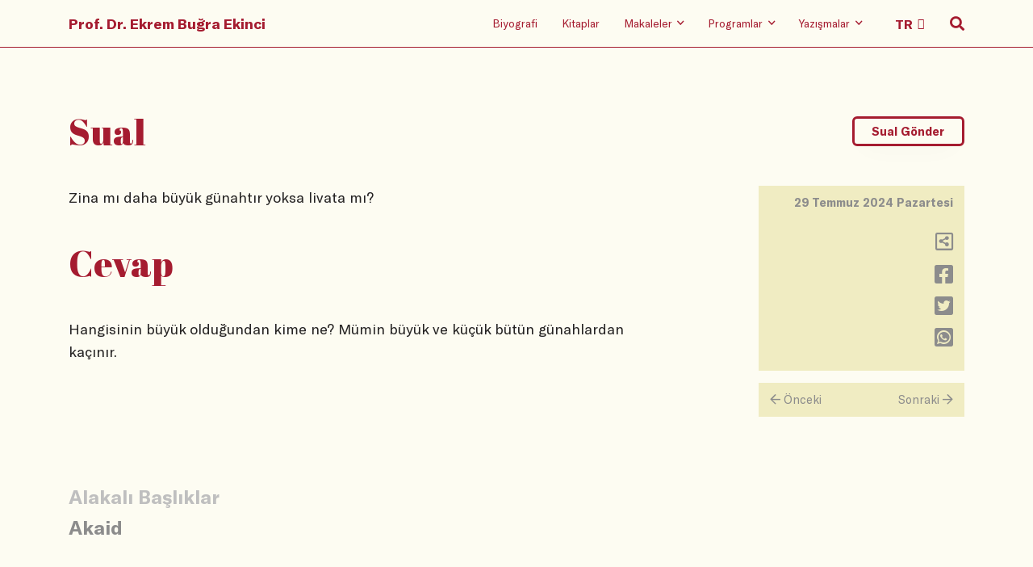

--- FILE ---
content_type: text/html
request_url: https://ekrembugraekinci.com/question/?ID=59032&text=zina-mi-daha-b%C3%BCy%C3%BCk-g%C3%BCnahtir-yoksa-livata-mi-
body_size: 25095
content:
<!DOCTYPE html>
<html lang="tr">

<head>
	<meta charset="utf-8" />
    <meta name="viewport" content="width=device-width, initial-scale=1, shrink-to-fit=no" />
    <link rel="stylesheet" href="/static/css/bootstrap.grid.css" />
    <link rel="stylesheet" href="/static/css/reset.css" />
    <link rel="stylesheet" href="/static/css/fa.min.css" />
    <link rel="stylesheet" href="/static/css/swiper.min.css" />
    <link rel="stylesheet" href="/static/css/typeface.css" />
    <link rel="stylesheet" href="/static/css/index.min.css" />
	<meta name="keywords" content="Ekrem Buğra Ekinci, Ekrem Ekinci, Osmanlı Hukuku, Hukuk Tarihi, islam hukuku, İslam hukuku, Mahkemeler, tanzimat, klasik devir, roma hukuku, şeriat mahkemeleri, tarih, osmanlı devleti, selçuklu devleti, kültürel makaleler, tarihi makaleler">
	<meta name="description" content="Ekrem Buğra Ekinci'nin resmi web sayfasıdır. Osmanlı Hukuku, İslam Hukuku ve Hukuk Tarihi hakkında bilgiler ihtiva etmektedir.">
	<meta name="rating" content="General">
	<meta name="distribution" content="Global">
	<meta name="googlebot" CONTENT="index, follow">
	<meta name="robots" content="all">
	<meta name="robots" CONTENT="index, follow">
	<meta NAME="classification" content="hukuk, tarih">
	<meta name="author" content="ekrem ekinci">
	<meta name="revisit-after" content="1">
	<meta name="google-site-verification" content="3_f5TFHi6yM5OY2etNI4PhIBu0pu9tE1dnTO0m8wJNY" />
	<link rel="apple-touch-icon" sizes="57x57" href="/fv/apple-icon-57x57.png">
	<link rel="apple-touch-icon" sizes="60x60" href="/fv/apple-icon-60x60.png">
	<link rel="apple-touch-icon" sizes="72x72" href="/fv/apple-icon-72x72.png">
	<link rel="apple-touch-icon" sizes="76x76" href="/fv/apple-icon-76x76.png">
	<link rel="apple-touch-icon" sizes="114x114" href="/fv/apple-icon-114x114.png">
	<link rel="apple-touch-icon" sizes="120x120" href="/fv/apple-icon-120x120.png">
	<link rel="apple-touch-icon" sizes="144x144" href="/fv/apple-icon-144x144.png">
	<link rel="apple-touch-icon" sizes="152x152" href="/fv/apple-icon-152x152.png">
	<link rel="apple-touch-icon" sizes="180x180" href="/fv/apple-icon-180x180.png">
	<link rel="icon" type="image/png" sizes="192x192"  href="/fv/android-icon-192x192.png">
	<link rel="icon" type="image/png" sizes="32x32" href="/fv/favicon-32x32.png">
	<link rel="icon" type="image/png" sizes="96x96" href="/fv/favicon-96x96.png">
	<link rel="icon" type="image/png" sizes="16x16" href="/fv/favicon-16x16.png">
	<link rel="manifest" href="/fv/manifest.json">
	<meta name="msapplication-TileColor" content="#ffffff">
	<meta name="msapplication-TileImage" content="/fv/ms-icon-144x144.png">
	<meta name="theme-color" content="#ffffff">
	
	<script type="text/javascript">
	function gotopage2(selval){
	var value = selval.options[selval.selectedIndex].value;
	window.location.href=value;
	}
	</script>
	
<!-- Google tag (gtag.js) -->
<script async src="https://www.googletagmanager.com/gtag/js?id=G-7PGGH6CY04"></script>
<script>
  window.dataLayer = window.dataLayer || [];
  function gtag(){dataLayer.push(arguments);}
  gtag('js', new Date());

  gtag('config', 'G-7PGGH6CY04');
</script>
	
    <title>Yazışma</title>
</head>

<body>
  
<header data-aos="fade-in">
        <div class="container">
            <div class="row">
                <div class="col-12 holder">
                    <nav>
                        <div class="hamburger-wrap d-flex d-lg-none">
                            <button class="hamburger hamburger--collapse" type="button">
                                <span class="hamburger-box">
                                    <span class="hamburger-inner"></span>
                                </span>
                            </button>
                        </div>
                        <div class="home-logo">
                            <a class="hidden-link" href="/">Prof. Dr. Ekrem Buğra Ekinci</a>
                        </div>
                        <ul class=" menu-items">
                            <li class="d-none d-lg-block"><a class="hidden-link" href="/biography">Biyografi</a></li>
                            <li class="d-none d-lg-block"><a class="hidden-link" href="/books">Kitaplar</a></li>
                            <li class="d-none d-lg-block">
                                <a class="hidden-link" href="/articles/?ID=1">
                                    <span>Makaleler</span>
                                    <i class="far fa-angle-down"></i>
                                </a>
                                <ul class="sub-menu">
                                    <li><a href="/articles/?ID=1">Aktüel</a></li>
                                    <li><a href="/articles/?ID=2">Akademik</a></li>
                                    <li><a href="/articles/?ID=3">English</a></li>
                                    <li><a href="/articles/?ID=4">Arabic</a></li>
                                    <li><a href="/articles/?ID=5">Diğer Diller</a></li>
                                </ul>
                            </li>
                            <li class="d-none d-lg-block">
                                <a class="hidden-link" href="/radio-shows">
                                    <span>Programlar</span>
                                    <i class="far fa-angle-down"></i>
                                </a>
                                <ul class="sub-menu">
                                    <li><a href="/tv-shows">Televizyon</a></li>
                                    <li><a href="/radio-shows">Radyo</a></li>
                                    <li><a href="/youtube">Youtube</a></li>

                                </ul>
                            </li>
                            <li class="d-none d-lg-block">
                                <a class="hidden-link" href="/questions">
                                    <span>Yazışmalar</span>
                                    <i class="far fa-angle-down"></i>
                                </a>
                                <ul class="sub-menu">
                                    <li><a href="/questions">Tüm Sualler</a></li>
                                    <li><a href="/keywords">Sual Başlıkları</a></li>
									<li><a href="/send-question/">Sual Gönder</a></li>
									<li><a href="/search-advanced/">Arama</a></li>
                                </ul>
                            </li>
                            <li class="d-none d-lg-block language-select">
                                <select class="header-select" onchange="gotopage2(this)">
                                    <option value="/">TR</option>
                                    <option value="/en">EN</option>
									<option value="/ar">AR</option>
                                </select>
                            </li>
                            <li class="search-icon">
                                <i class="fas fa-search"></i>
                                <i class="far fa-search"></i>
                                <i class="far fa-times"></i>
                            </li>
                        </ul>
                    </nav>


                </div>
            </div>
        </div>
        <div class="mobile-menu d-block d-lg-none">
            <div class="container">
                <div class="row">
                    <div class="col-12">
                        <ul class="mobile-menu-list">
                            <li class="mobile-menu-item">
                                <a class="mobile-hidden" href="/biography">Biyografi</a>
                            </li>
                            <li class="mobile-menu-item">
                                <a class="mobile-hidden" href="/books">Kitaplar</a>
                            </li>
                            <li class="mobile-menu-item">
                                <a class="mobile-hidden" href="/articles/?ID=1">Makaleler</a>
                                <ul class="mobile-submenu wrapping">
                                    <li class="mobile-submenu-item">
                                        <a href="/articles/?ID=1">- Aktüel</a>
                                    </li>
                                    <li class="mobile-submenu-item">
                                        <a href="/articles/?ID=2">- Akademik</a>
                                    </li>
                                    <li class="mobile-submenu-item">
                                        <a href="/articles/?ID=3">- English</a>
                                    </li>
                                    <li class="mobile-submenu-item">
                                        <a href="/articles/?ID=4">- Arabic</a>
                                    </li>
                                    <li class="mobile-submenu-item">
                                        <a href="/articles/?ID=5">- Diğer Diller</a>
                                    </li>
                                </ul>
                            </li>
                            <li class="mobile-menu-item">
                                <a class="mobile-hidden" href="/radio-shows">Programlar</a>
                                <ul class="mobile-submenu wrapping">
                                    <li class="mobile-submenu-item">
                                        <a href="/tv-shows">- Televizyon</a>
                                    </li>
                                    <li class="mobile-submenu-item">
                                        <a href="/radio-shows">- Radyo</a>
                                    </li>
                                    <li class="mobile-submenu-item">
                                        <a href="/youtube">- Youtube</a>
                                    </li>
                                </ul>
                            </li>
                            <li class="mobile-menu-item">
                                <a class="mobile-hidden" href="/questions">Yazışmalar</a>
                                <ul class="mobile-submenu wrapping">
                                    <li class="mobile-submenu-item">
                                        <a href="/questions">- Tüm Sualler</a>
                                    </li>
									<li class="mobile-submenu-item">
                                        <a href="/keywords">- Sual Başlıkları</a>
                                    </li>
									<li class="mobile-submenu-item">
                                        <a href="/send-question">- Sual Gönder</a>
                                    </li>
									<li class="mobile-submenu-item">
                                        <a href="/search-advanced">- Arama</a>
                                    </li>
                                </ul>
                            </li>
                        </ul>
                    </div>
                </div>
            </div>
        </div>
        <div class="search-wrp">
            <div class="container">
                <div class="row justify-content-lg-center">
                    <div class="col-12 col-lg-8">
                        <form method="get" action="/search-results">
                            <span class="mb-s-i label-wrp">
                                <label for="q">Suallerde, makalelerde, programlarda arama yapın.</label>
                            </span>
                            <span class="mb-s-i input-wrp">
                                <input type="search" name="srch" id="srch" placeholder="Arama yapın" />
                                <button class="transparent">
                                    <i class="far fa-search"></i>
                                </button>
								
                            </span>
							<span class="mb-s-i radio-wrp"">
							<p>
                                        <a href="/search-advanced">Gelişmiş Arama İçin Tıklayınız!</a>
                                    </p>
							</span>
							<span class="mb-s-i radio-wrp" style="display:none;">
                                <input type="radio" class="custom-control-input" id="type" name="type" value="makale" checked="">
                                <label class="custom-control-label" for="type">Makaleler</label>

                                <input type="radio" class="custom-control-input" id="type2" name="type" value="yazisma">
                                <label class="custom-control-label" for="type2">Yazışmalar</label>

                                <input type="radio" class="custom-control-input" id="type3" name="type" value="program">
                                <label class="custom-control-label" for="type3">Programlar</label>
                            </span>
                        </form>
                    </div>
                </div>
            </div>
        </div>
    </header>
  
  <main class="question">

        <div class="container">
            <div class="row">
                <div class="col-12">
                    <div data-aos="fade-in" data-aos-anchor-placement="top-bottom" class="page-header">
                        <h1>Sual</h1>
                        <button class="main-button" onclick="location.href='/send-question';">Sual Gönder</button>
                    </div>
                </div>
            </div>
			
            <div class="row">
                <div class="col-12 col-lg-8">
                    <div data-aos="fade-in" data-aos-anchor-placement="top-bottom" class="question">
                       Zina mı daha büyük günahtır yoksa livata mı?

                    </div>
                    <div data-aos="fade-in" data-aos-anchor-placement="top-bottom" class="page-header">
                        <h1>Cevap</h1>
                    </div>
                    <div data-aos="fade-in" data-aos-anchor-placement="top-bottom" class="answer">
						  Hangisinin büyük olduğundan kime ne? Mümin büyük ve küçük bütün günahlardan kaçınır.

						  <br><br><br>
						  
                    </div>
                </div>
                <div class="col-12 col-lg-3 offset-lg-1">
                    <div data-aos="fade-in" data-aos-anchor-placement="top-bottom" class="right-pane">
                        <div class="date-day">
                            <div class="date">
                                29 Temmuz 2024 Pazartesi
                            </div>
                            <div class="day" style="display:none;">
                                00:00:00
                            </div>
                        </div>
                        <ul class="icons">
                            <li>
                                <a onclick="copyc()" title="Adresi Kopyala">
                                    <i class="far fa-share-alt-square"></i>
                                </a>
								
								<script type="text/javascript">
								function copyc(){
									var dummy = document.createElement('input'),
									//text = window.location.href;
									text = 'http://www.ekrembugraekinci.com/question/?ID=59032';
									document.body.appendChild(dummy);
									dummy.value = text;
									dummy.select();
									document.execCommand('copy');
									document.body.removeChild(dummy);
								}
								</script>
                            </li>
                            <li>
                                <a href="https://www.facebook.com/sharer/sharer.php?u=http://www.ekrembugraekinci.com/question/?ID=59032" onclick="javascript:window.open(this.href, '', 'menubar=no,toolbar=no,resizable=yes,scrollbars=yes,height=300,width=600');return false;" target="_blank">
                                    <i class="fab fa-facebook-square"></i>
                                </a>
                            </li>
                            <li>
                                <a href="https://twitter.com/share?url=http://www.ekrembugraekinci.com/question/?ID=59032" onclick="javascript:window.open(this.href, '', 'menubar=no,toolbar=no,resizable=yes,scrollbars=yes,height=300,width=600');return false;" target="_blank">
                                    <i class="fab fa-twitter-square"></i>
                                </a>
                            </li>
                            <li>
                                <a href="https://api.whatsapp.com/send?text=http://www.ekrembugraekinci.com/question/?ID=59032" onclick="javascript:window.open(this.href, '', 'menubar=no,toolbar=no,resizable=yes,scrollbars=yes,height=300,width=600');return false;" target="_blank">
                                    <i class="fab fa-whatsapp-square"></i>
                                </a>
                            </li>
                        </ul>
                    </div>
					
                    <div data-aos="fade-in" data-aos-anchor-placement="top-bottom"
                        class="next-previous d-none d-lg-flex">
						
                        <a href="/question/?ID=59031">
                            <div class="prev"><span><i class="far fa-arrow-left"></i></span> Önceki</div>
                        </a>
						
                        <a href="/question/?ID=59033">
                            <div class="next">Sonraki <span><i class="far fa-arrow-right"></i></span></div>
                        </a>
						
                    </div>
					
                </div>
            </div>

			<script type="text/javascript">
				document.onkeydown = arrowChecker;
				function arrowChecker(e) {  
					e = e || window.event;
					if (e.keyCode == '37') { //left
						document.location.href = "/question/?ID=59031";
					}
					else if (e.keyCode == '39') { //right
					   document.location.href = "/question/?ID=59033";
					}
				}
			</script>

			
			
            <div class="row">
                <div class="col-12 col-lg-8">
                    <div data-aos="fade-in" data-aos-anchor-placement="top-bottom" class="relevant-keywords">
                        <div class="title">Alakalı Başlıklar</div>
                        <div class="keywords">
						
                            <span class="keyword"><a href="/keywordsearch/?text=Akaid">Akaid</a></span>
													
                        </div>
                    </div>
                </div>
            </div>
			
            <div class="row">
                <div class="col-12">
                    <div data-aos="fade-in" data-aos-anchor-placement="top-bottom"
                        class="next-previous d-flex d-lg-none">
						
                        <a href="/question/?ID=59031">
                            <div class="prev"><span><i class="far fa-arrow-left"></i></span> Önceki</div>
                        </a>
						
                        <a href="/question/?ID=59033">
                            <div class="next">Sonraki <span><i class="far fa-arrow-right"></i></span></div>
                        </a>
						
                    </div>
                </div>
            </div>
			
        </div>
    </main>

<footer data-aos="fade-in" data-aos-anchor-placement="top-bottom">
        <div class="container">
            <div class="row">
                <div class="col-12">
                    <div class="home-logo">
                        <a class="footer-main-link" href="/">Prof. Dr. Ekrem Buğra Ekinci</a>
                    </div>
                </div>
                <div class="col-lg-6">
                    <ul class="social-media-icons">
                        <li>
                            <a href="https://www.facebook.com/ebekinci/" target="_blank">
                                <i class="fab fa-facebook-square"></i>
                            </a>

                        </li>
                        <li>
                            <a href="https://twitter.com/ekrembekinci" target="_blank">
                                <i class="fab fa-twitter-square"></i>
                            </a>
                        </li>
                        <li>
                            <a href="https://instagram.com/ekrembugraekinci" target="_blank">
                                <i class="fab fa-instagram"></i>
                            </a>
                        </li>
                        <li>
                            <a href="https://www.youtube.com/user/ekremekinci" target="_blank">
                                <i class="fab fa-youtube"></i>
                            </a>
                        </li>
                        <li>
                            <a href="https://open.spotify.com/show/3CTkNon1hNWJMaAiPmKKef" target="_blank">
                                <i class="fab fa-spotify"></i>
                            </a>
                        </li>
                    </ul>
                    <ul class="language-setup">
                        <li>
                            <a class="footer-main-link" href="#">TR</a>
                        </li>
                        <li>
                            <a class="" href="/en">EN</a>
                        </li>
                    </ul>
                    <div class="date">© 2019</div>
                </div>
                <div class="col-lg-6">
                    <ul class="footer-menu">
                        <li class="footer-menu-item">
                            <a class="footer-main-link" href="/">Anasayfa</a>
                        </li>
                        <li class="footer-menu-item">
                            <a class="footer-main-link" href="/biography">Biyografi</a>
                        </li>
                        <li class="footer-menu-item">
                            <a class="footer-main-link" href="/books">Kitaplar</a>
                        </li>
                        <li class="footer-menu-item">
                            <a class="footer-main-link">Makaleler</a>
                            <ul class="footer-submenu">
                                <li class="footer-submenu-item">
                                    <a href="/articles/?ID=1">- Aktüel</a>
                                </li>
                                <li class="footer-submenu-item">
                                    <a href="/articles/?ID=2">- Akademik</a>
                                </li><li class="footer-submenu-item">
                                    <a href="/articles/?ID=3">- English</a>
                                </li>
                                <li class="footer-submenu-item">
                                    <a href="/articles/?ID=4">- Arabic</a>
                                </li>
                                <li class="footer-submenu-item">
                                    <a href="/articles/?ID=5">- Diğer Diller</a>
                                </li>
                            </ul>
                        </li>
                        <li class="footer-menu-item">
                            <a class="footer-main-link">Programlar</a>
                            <ul class="footer-submenu">
                                <li class="footer-submenu-item">
                                    <a href="/tv-shows">- Televizyon</a>
                                </li>
                                <li class="footer-submenu-item">
                                    <a href="/radio-shows">- Radyo</a>
                                </li>
                                <li class="footer-submenu-item">
                                    <a href="/youtube">- Youtube</a>
                                </li>
                            </ul>
                        </li>
                        <li class="footer-menu-item">
                            <a class="footer-main-link">Yazışmalar</a>
                            <ul class="footer-submenu">                               
                                <li class="footer-submenu-item">
                                    <a href="/questions">- Tüm Sualler</a>
                                </li>
								<li class="footer-submenu-item">
                                    <a href="/keywords">- Sual Başlıkları</a>
                                </li>
								<li class="footer-submenu-item">
                                    <a href="/send-question">- Sual Gönder</a>
                                </li>
                            </ul>
                        </li>
                    </ul>
                </div>
            </div>
        </div>
    </footer>
    <script src="/static/js/vendor/swiper.min.js"></script>
    <script src="/static/js/vendor/aos.js"></script>
    <script src="/static/js/vendor/lazysizes.js"></script>
    <script src="/static/js/index.js"></script>
</body>

</html>

--- FILE ---
content_type: application/javascript
request_url: https://ekrembugraekinci.com/static/js/index.js
body_size: 1870
content:
// get window sizes
let ww = window.innerWidth
let wh = window.innerHeight

// get elements for mobile menu
const hamburger = document.querySelector('.hamburger')
const header = document.querySelector('header')

// audio player elements
const radioMain = document.querySelector('.radio-show')
const endTime = document.querySelector('.audio-player .time .full')
const currentTime = document.querySelector('.audio-player .time .current')
const playButton = document.querySelector('.audio-player .controls .play')
const pauseButton = document.querySelector('.audio-player .controls .pause')
const progressBar = document.querySelector('.audio-player .progress-bar')
const currentProgress = document.querySelector(
  '.audio-player .current-progress'
)

// get search results
const searchResults = document.querySelector('.search-results')

// get footer date
const footerDate = document.querySelector('footer .date')

// get element for search
const searchOpener = document.querySelector('.search-icon')

//get turkish titles for case setup
const turkishTitles = document.querySelectorAll('.title-case')

//get english titles for case setup
const englishTitles = document.querySelectorAll('.title-case-en')

// global variable of client mobile detetction
let isClientMobile

// globale variable of swiper
let homeSwiper = null

// global variable of progress bar in case of window resizing
let progressBarW

// time formatter
function formatSecondsAsTime(duration) {
  let minutes = parseInt(duration / 60, 10)
  let seconds = parseInt(duration % 60)

  if (minutes < 10) minutes = `0${minutes}`
  if (seconds < 10) seconds = `0${seconds}`

  return `${minutes} : ${seconds}`
}

// get current year and set it on footer
function footerDateSetter() {
  let d = new Date()
  let year = d.getFullYear()
  footerDate.innerHTML = `© ${year}`
}

// mobile detector
function mobileDetector() {
  ;/Android|webOS|iPhone|iPad|iPod|BlackBerry|IEMobile|Opera Mini/i.test(
    navigator.userAgent
  )
    ? (isClientMobile = true)
    : (isClientMobile = false)
}

// header fix
function headerFixWhenScroll() {
  if (header !== null) {
    window.addEventListener('scroll', () => {
      let scroll = window.scrollY
      if (scroll > 120) {
        header.classList.add('fixed')
      } else if (scroll < 120) {
        header.classList.remove('fixed')
      }
    })
  }
}

//make title case
function toTitleCase(str, isTurkish) {
  let txt = str.split(' ')
  let titled = []
  txt.forEach((t) => {
    if (
      t.charAt(0) === `"` ||
      t.charAt(0) === `“` ||
      t.charAt(0) === `‘` ||
      t.charAt(0) === `'` ||
      t.charAt(0) === `«` ||
      t.charAt(0) === `-`
    ) {
      let singleWord = isTurkish
        ? t.charAt(0) +
          t.charAt(1).toLocaleUpperCase('tr-TR') +
          t.substr(2).toLocaleLowerCase('tr-TR')
        : t.charAt(0) + t.charAt(1).toUpperCase() + t.substr(2).toLowerCase()
      titled.push(singleWord)
    } else {
      let singleWord = isTurkish
        ? t.charAt(0).toLocaleUpperCase('tr-TR') +
          t.substr(1).toLocaleLowerCase('tr-TR')
        : t.charAt(0).toUpperCase() + t.substr(1).toLowerCase()
      titled.push(singleWord)
    }
  })
  return titled.join(' ')
}

// search and mobile menu state handle
let isSearchOpen = false
let isMenuOpen = false

// DOMContentLoaded
window.addEventListener('DOMContentLoaded', () => {
  console.log('DOMContentLoaded Event Fired')

  footerDateSetter()
  headerFixWhenScroll()
  mobileDetector()

  //make all title letters to title case
  //Array.from(turkishTitles).forEach((title) => {
  //  let titled = toTitleCase(title.textContent, true)
  //  title.innerHTML = titled
  //})
  //Array.from(englishTitles).forEach((title) => {
  //  let titled = toTitleCase(title.textContent, false)
  //  title.innerHTML = titled
  //})

  // Swiper initialize
  homeSwiper = new Swiper('.home-swiper', {
    lazy: true,
    loop: isClientMobile ? false : true,
    speed: 500,
    pagination: {
      el: '.swiper-pagination'
    },
    navigation: {
      nextEl: '.fa-arrow-right',
      prevEl: '.fa-arrow-left'
    }
  })

  // AOS initialize
  AOS.init({
    easing: 'ease',
    disable: 'mobile',
    once: true,
    duration: 400
  })

  // hamburger menu icon animation
  hamburger.addEventListener('click', () => {
    if (isSearchOpen === true) {
      searchOpener.click()
    }

    hamburger.classList.toggle('is-active')
    header.classList.toggle('menu-opened')
    isMenuOpen = !isMenuOpen
  })

  // Tabby initialize
  if (searchResults) {
    let tabs = new Tabby('[data-tabs]')
  }

  // search input open
  searchOpener.addEventListener('click', () => {
    if (isMenuOpen === true) {
      hamburger.click()
    }
    header.classList.toggle('search-opened')
    isSearchOpen = !isSearchOpen
  })

  // audio player
  if (radioMain !== null) {
    const track = document.querySelector('#audioTrack')
    let playPromise

    // get width of progress bar
    progressBarW = progressBar.getBoundingClientRect().width

    // get full duration of audio track
    track.addEventListener('loadedmetadata', () => {
      let duration = track.duration
      endTime.innerHTML = formatSecondsAsTime(duration)
    })

    // play
    playButton.addEventListener('click', () => {
      playPromise = track.play()
      playButton.classList.add('d-none')
      pauseButton.classList.remove('d-none')
    })

    // pause
    pauseButton.addEventListener('click', () => {
      if (playPromise !== undefined) {
        playPromise
          .then((_) => {
            track.pause()
            playButton.classList.remove('d-none')
            pauseButton.classList.add('d-none')
          })
          .catch((error) => {
            // Auto-play was prevented
            // Show paused UI.
          })
      }
    })

    // current time
    track.addEventListener('timeupdate', (e) => {
      // get current time
      let currentDuration = e.target.currentTime

      // update current time
      currentTime.innerHTML = formatSecondsAsTime(currentDuration)

      // progress visualization
      let duration = track.duration
      trackTime = (currentDuration / duration) * 100
      percent = progressBarW / 100
      currentProgress.style.width = `${trackTime * percent}px`
    })

    // audio end event
    track.addEventListener('ended', () => {
      // turn pause button to play video ending
      playButton.classList.remove('d-none')
      pauseButton.classList.add('d-none')
    })
  }
})

// Resize event
window.addEventListener('resize', () => {
  ww = window.innerWidth
  wh = window.innerHeight

  if (radioMain !== null) {
    progressBarW = progressBar.getBoundingClientRect().width
  }
})

// Load event
window.addEventListener('load', () => {
  console.log('Load Event Fired')
})
